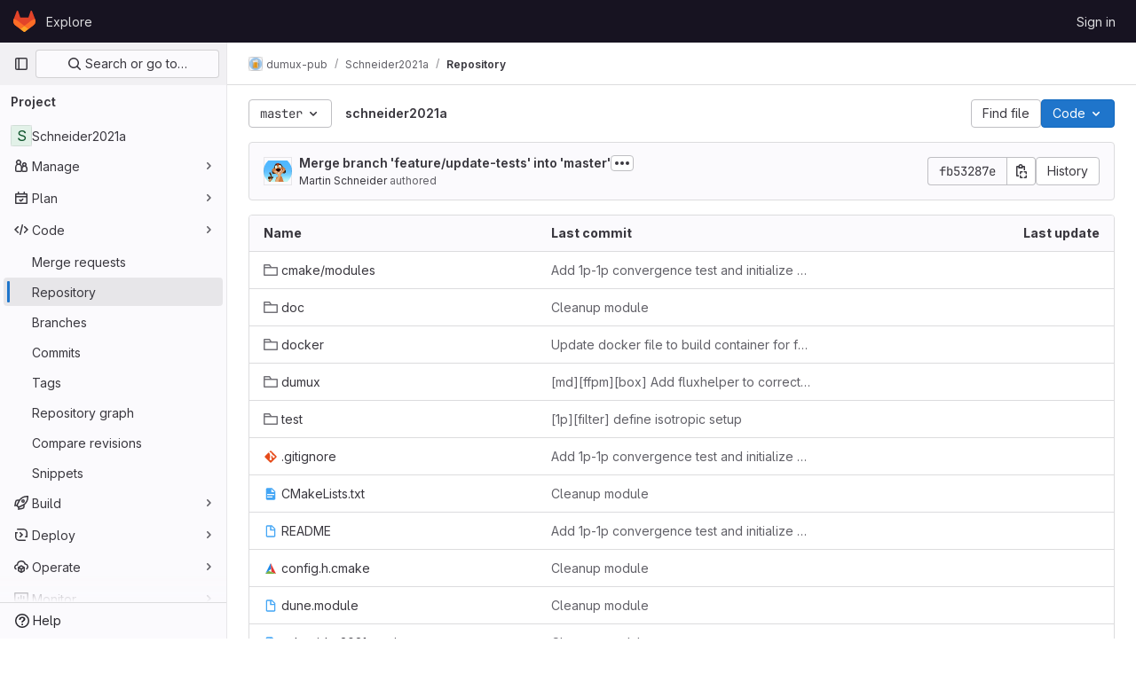

--- FILE ---
content_type: text/javascript; charset=utf-8
request_url: https://git.iws.uni-stuttgart.de/assets/webpack/commons-pages.projects.blob.edit-pages.projects.blob.new-pages.projects.blob.show-pages.projects.sho-ec79e51c.cb91a263.chunk.js
body_size: 8304
content:
(this.webpackJsonp=this.webpackJsonp||[]).push([[95],{"47in":function(e,t,i){"use strict";i.d(t,"a",(function(){return U}));var n=i("o4PY"),r=i.n(n),a=i("9k56"),o=i("3hkr"),s=i("jIK5"),l=i("oTzT"),c=i("gZSI"),u=i("9Dxz"),d=i("KZ4l"),h=i("VuSA"),m=i("hII5"),b=i("aQY9");const p=Object(a.c)({computed:{selectionStart:{cache:!1,get(){return this.$refs.input.selectionStart},set(e){this.$refs.input.selectionStart=e}},selectionEnd:{cache:!1,get(){return this.$refs.input.selectionEnd},set(e){this.$refs.input.selectionEnd=e}},selectionDirection:{cache:!1,get(){return this.$refs.input.selectionDirection},set(e){this.$refs.input.selectionDirection=e}}},methods:{select(){this.$refs.input.select(...arguments)},setSelectionRange(){this.$refs.input.setSelectionRange(...arguments)},setRangeText(){this.$refs.input.setRangeText(...arguments)}}});var f=i("i0uk"),v=i("HO44"),g=i("CU79"),_=i("ZdEn"),O=i("i8zK"),y=i("TnX6");const{mixin:C,props:w,prop:j,event:x}=Object(O.a)("value",{type:s.m,defaultValue:"",event:g.P}),N=Object(m.c)(Object(h.m)({...w,ariaInvalid:Object(m.b)(s.i,!1),autocomplete:Object(m.b)(s.r),debounce:Object(m.b)(s.m,0),formatter:Object(m.b)(s.j),lazy:Object(m.b)(s.g,!1),lazyFormatter:Object(m.b)(s.g,!1),number:Object(m.b)(s.g,!1),placeholder:Object(m.b)(s.r),plaintext:Object(m.b)(s.g,!1),readonly:Object(m.b)(s.g,!1),trim:Object(m.b)(s.g,!1)}),"formTextControls"),T=Object(a.c)({mixins:[C],props:N,data(){const e=this[j];return{localValue:Object(y.e)(e),vModelValue:this.modifyValue(e)}},computed:{computedClass(){const{plaintext:e,type:t}=this,i="range"===t,n="color"===t;return[{"custom-range":i,"form-control-plaintext":e&&!i&&!n,"form-control":n||!e&&!i},this.sizeFormClass,this.stateClass]},computedDebounce(){return Object(u.b)(Object(d.b)(this.debounce,0),0)},hasFormatter(){return Object(m.a)(this.formatter)}},watch:{[j](e){const t=Object(y.e)(e),i=this.modifyValue(e);t===this.localValue&&i===this.vModelValue||(this.clearDebounce(),this.localValue=t,this.vModelValue=i)}},created(){this.$_inputDebounceTimer=null},beforeDestroy(){this.clearDebounce()},methods:{clearDebounce(){clearTimeout(this.$_inputDebounceTimer),this.$_inputDebounceTimer=null},formatValue(e,t){let i=arguments.length>2&&void 0!==arguments[2]&&arguments[2];return e=Object(y.e)(e),!this.hasFormatter||this.lazyFormatter&&!i||(e=this.formatter(e,t)),e},modifyValue(e){return e=Object(y.e)(e),this.trim&&(e=e.trim()),this.number&&(e=Object(d.a)(e,e)),e},updateValue(e){let t=arguments.length>1&&void 0!==arguments[1]&&arguments[1];const{lazy:i}=this;if(i&&!t)return;this.clearDebounce();const n=()=>{if((e=this.modifyValue(e))!==this.vModelValue)this.vModelValue=e,this.$emit(x,e);else if(this.hasFormatter){const t=this.$refs.input;t&&e!==t.value&&(t.value=e)}},r=this.computedDebounce;r>0&&!i&&!t?this.$_inputDebounceTimer=setTimeout(n,r):n()},onInput(e){if(e.target.composing)return;const{value:t}=e.target,i=this.formatValue(t,e);!1===i||e.defaultPrevented?Object(_.f)(e,{propagation:!1}):(this.localValue=i,this.updateValue(i),this.$emit(g.u,i))},onChange(e){const{value:t}=e.target,i=this.formatValue(t,e);!1===i||e.defaultPrevented?Object(_.f)(e,{propagation:!1}):(this.localValue=i,this.updateValue(i,!0),this.$emit(g.d,i))},onBlur(e){const{value:t}=e.target,i=this.formatValue(t,e,!0);!1!==i&&(this.localValue=Object(y.e)(this.modifyValue(i)),this.updateValue(i,!0)),this.$emit(g.b,e)},focus(){this.disabled||Object(l.d)(this.$el)},blur(){this.disabled||Object(l.c)(this.$el)}}}),E=Object(a.c)({computed:{validity:{cache:!1,get(){return this.$refs.input.validity}},validationMessage:{cache:!1,get(){return this.$refs.input.validationMessage}},willValidate:{cache:!1,get(){return this.$refs.input.willValidate}}},methods:{setCustomValidity(){return this.$refs.input.setCustomValidity(...arguments)},checkValidity(){return this.$refs.input.checkValidity(...arguments)},reportValidity(){return this.$refs.input.reportValidity(...arguments)}}});var R=i("5TS0"),S=i("qO70"),k=i("GeBT"),M=i("BIbq"),I=i("C+ps");const B="__bv__visibility_observer";class L{constructor(e,t){this.el=e,this.callback=t.callback,this.margin=t.margin||0,this.once=t.once||!1,this.observer=null,this.visible=void 0,this.doneOnce=!1,this.createObserver()}createObserver(){if(this.observer&&this.stop(),!this.doneOnce&&Object(c.e)(this.callback)){try{this.observer=new IntersectionObserver(this.handler.bind(this),{root:null,rootMargin:this.margin,threshold:0})}catch{return this.doneOnce=!0,this.observer=void 0,void this.callback(null)}Object(a.e)(()=>{Object(l.z)(()=>{this.observer&&this.observer.observe(this.el)})})}}handler(e){const t=e?e[0]:{},i=Boolean(t.isIntersecting||t.intersectionRatio>0);i!==this.visible&&(this.visible=i,this.callback(i),this.once&&this.visible&&(this.doneOnce=!0,this.stop()))}stop(){this.observer&&this.observer.disconnect(),this.observer=null}}const $=e=>{const t=e[B];t&&t.stop&&t.stop(),delete e[B]},A=(e,t)=>{let{value:i,modifiers:n}=t;const r={margin:"0px",once:!1,callback:i};Object(h.h)(n).forEach(e=>{M.d.test(e)?r.margin=e+"px":"once"===e.toLowerCase()&&(r.once=!0)}),$(e),e[B]=new L(e,r),e[B]._prevModifiers=Object(h.b)(n)},V={bind:A,componentUpdated:(e,t,i)=>{let{value:n,oldValue:r,modifiers:a}=t;a=Object(h.b)(a),!e||n===r&&e[B]&&Object(I.a)(a,e[B]._prevModifiers)||A(e,{value:n,modifiers:a})},unbind:e=>{$(e)}},P=Object(m.c)(Object(h.m)({...R.b,...b.b,...f.b,...v.b,...N,maxRows:Object(m.b)(s.m),noAutoShrink:Object(m.b)(s.g,!1),noResize:Object(m.b)(s.g,!1),rows:Object(m.b)(s.m,2),wrap:Object(m.b)(s.r,"soft")}),o.w),F=Object(a.c)({name:o.w,directives:{"b-visible":V},mixins:[k.a,R.a,S.a,b.a,f.a,v.a,T,p,E],props:P,data:()=>({heightInPx:null}),computed:{type:()=>null,computedStyle(){const e={resize:!this.computedRows||this.noResize?"none":null};return this.computedRows||(e.height=this.heightInPx,e.overflowY="scroll"),e},computedMinRows(){return Object(u.b)(Object(d.b)(this.rows,2),2)},computedMaxRows(){return Object(u.b)(this.computedMinRows,Object(d.b)(this.maxRows,0))},computedRows(){return this.computedMinRows===this.computedMaxRows?this.computedMinRows:null},computedAttrs(){const{disabled:e,required:t}=this;return{id:this.safeId(),name:this.name||null,form:this.form||null,disabled:e,placeholder:this.placeholder||null,required:t,autocomplete:this.autocomplete||null,readonly:this.readonly||this.plaintext,rows:this.computedRows,wrap:this.wrap||null,"aria-required":this.required?"true":null,"aria-invalid":this.computedAriaInvalid}},computedListeners(){return{...this.bvListeners,input:this.onInput,change:this.onChange,blur:this.onBlur}}},watch:{localValue(){this.setHeight()}},mounted(){this.setHeight()},methods:{visibleCallback(e){e&&this.$nextTick(this.setHeight)},setHeight(){this.$nextTick(()=>{Object(l.z)(()=>{this.heightInPx=this.computeHeight()})})},computeHeight(){if(this.$isServer||!Object(c.f)(this.computedRows))return null;const e=this.$el;if(!Object(l.u)(e))return null;const t=Object(l.k)(e),i=Object(d.a)(t.lineHeight,1),n=Object(d.a)(t.borderTopWidth,0)+Object(d.a)(t.borderBottomWidth,0),r=Object(d.a)(t.paddingTop,0)+Object(d.a)(t.paddingBottom,0),a=n+r,o=i*this.computedMinRows+a,s=Object(l.m)(e,"height")||t.height;Object(l.D)(e,"height","auto");const h=e.scrollHeight;Object(l.D)(e,"height",s);const m=Object(u.b)((h-r)/i,2),b=Object(u.c)(Object(u.b)(m,this.computedMinRows),this.computedMaxRows),p=Object(u.b)(Object(u.a)(b*i+a),o);return this.noAutoShrink&&Object(d.a)(s,0)>p?s:p+"px"}},render(e){return e("textarea",{class:this.computedClass,style:this.computedStyle,directives:[{name:"b-visible",value:this.visibleCallback,modifiers:{640:!0}}],attrs:this.computedAttrs,domProps:{value:this.localValue},on:this.computedListeners,ref:"input"})}});var q=i("kpo2"),G=i("Pyw5"),H=i.n(G);const D={prop:"value",event:"input"};const W={name:"GlFormTextarea",components:{BFormTextarea:F,GlFormCharacterCount:q.a},inheritAttrs:!1,model:D,props:{value:{type:String,required:!1,default:""},noResize:{type:Boolean,required:!1,default:!0},submitOnEnter:{type:Boolean,required:!1,default:!1},characterCountLimit:{type:Number,required:!1,default:null},rows:{type:[Number,String],required:!1,default:4}},data:()=>({characterCountTextId:r()("form-textarea-character-count-")}),computed:{listeners(){var e=this;return{...this.$listeners,input:function(){for(var t=arguments.length,i=new Array(t),n=0;n<t;n++)i[n]=arguments[n];e.$emit("update",...i)},update:function(){for(var t=arguments.length,i=new Array(t),n=0;n<t;n++)i[n]=arguments[n];e.$emit(D.event,...i)}}},keypressEvent(){return this.submitOnEnter?"keyup":null},showCharacterCount(){return null!==this.characterCountLimit},bFormTextareaProps(){return{...this.$attrs,class:"gl-form-input gl-form-textarea",noResize:this.noResize,value:this.value,rows:this.rows}}},methods:{handleKeyPress(e){13===e.keyCode&&(e.metaKey||e.ctrlKey)&&this.$emit("submit")}}};const U=H()({render:function(){var e=this,t=e.$createElement,i=e._self._c||t;return e.showCharacterCount?i("div",[i("b-form-textarea",e._g(e._b({attrs:{"aria-describedby":e.characterCountTextId},nativeOn:e._d({},[e.keypressEvent,function(t){return e.handleKeyPress.apply(null,arguments)}])},"b-form-textarea",e.bFormTextareaProps,!1),e.listeners)),e._v(" "),i("gl-form-character-count",{attrs:{value:e.value,limit:e.characterCountLimit,"count-text-id":e.characterCountTextId},scopedSlots:e._u([{key:"over-limit-text",fn:function(t){var i=t.count;return[e._t("character-count-over-limit-text",null,{count:i})]}},{key:"remaining-count-text",fn:function(t){var i=t.count;return[e._t("remaining-character-count-text",null,{count:i})]}}],null,!0)})],1):i("b-form-textarea",e._g(e._b({nativeOn:e._d({},[e.keypressEvent,function(t){return e.handleKeyPress.apply(null,arguments)}])},"b-form-textarea",e.bFormTextareaProps,!1),e.listeners))},staticRenderFns:[]},void 0,W,void 0,!1,void 0,!1,void 0,void 0,void 0)},O4EH:function(e,t,i){"use strict";i("aFm2"),i("z6RN"),i("R9qC");var n=i("dsWN"),r=i("1cpz"),a=i("SeSR"),o=i("l5WF"),s=i("PrLL"),l=i("OQy4"),c=i("4wRe"),u=i("47in"),d=i("F6ad"),h=i("30su"),m=i("MV2A"),b=i("Qhxq"),p=i("/lV4"),f=i("U8h0"),v=i("qLpH"),g=i("uQq6"),_={csrf:b.a,components:{GlAlert:n.a,GlModal:r.a,GlFormCheckbox:a.a,GlFormGroup:o.a,GlFormInput:s.a,GlFormRadio:l.a,GlFormRadioGroup:c.a,GlFormTextarea:u.a,GlForm:d.a,GlSprintf:h.a,GlLink:m.a},i18n:{BRANCH:Object(p.a)("Branch"),BRANCH_IN_FORK_MESSAGE:Object(p.a)("GitLab will create a branch in your fork and start a merge request."),CURRENT_BRANCH_LABEL:Object(p.a)("Commit to the current %{branchName} branch"),COMMIT_CHANGES:Object(p.a)("Commit changes"),COMMIT_IN_BRANCH_MESSAGE:Object(p.a)("Your changes can be committed to %{branchName} because a merge request is open."),COMMIT_IN_DEFAULT_BRANCH:Object(p.a)("GitLab will create a default branch, %{branchName}, and commit your changes."),COMMIT_LABEL:Object(p.a)("Commit message"),COMMIT_MESSAGE_HINT:Object(p.a)("Try to keep the first line under 52 characters and the others under 72."),NEW_BRANCH:Object(p.a)("New branch"),NEW_BRANCH_LABEl:Object(p.a)("Commit to a new branch"),CREATE_MR_LABEL:Object(p.a)("Create a merge request for this change"),LFS_WARNING_TITLE:Object(p.a)("The file you're about to delete is tracked by LFS"),LFS_WARNING_PRIMARY_CONTENT:Object(p.h)("BlobViewer|If you delete the file, it will be removed from the branch %{branch}."),LFS_WARNING_SECONDARY_CONTENT:Object(p.h)("BlobViewer|This file will still take up space in your LFS storage. %{linkStart}How do I remove tracked objects from Git LFS?%{linkEnd}"),LFS_CONTINUE_TEXT:Object(p.a)("Continue…"),LFS_CANCEL_TEXT:Object(p.a)("Cancel"),NO_PERMISSION_TO_COMMIT_MESSAGE:Object(p.a)("You don't have permission to commit to %{branchName}. %{linkStart}Learn more.%{linkEnd}"),SECONDARY_OPTIONS_TEXT:Object(p.a)("Cancel")},directives:{validation:Object(f.a)()},props:{modalId:{type:String,required:!0},commitMessage:{type:String,required:!0},targetBranch:{type:String,required:!0},originalBranch:{type:String,required:!0},canPushCode:{type:Boolean,required:!0},canPushToBranch:{type:Boolean,required:!0},emptyRepo:{type:Boolean,required:!1,default:!1},isUsingLfs:{type:Boolean,required:!1,default:!1},branchAllowsCollaboration:{type:Boolean,required:!1,default:!1},valid:{type:Boolean,required:!1,default:!0},loading:{type:Boolean,required:!1,default:!1},error:{type:String,required:!1,default:null}},data(){return{lfsWarningDismissed:!1,createNewBranch:!1,createNewMr:!0,form:{state:!1,showValidation:!1,fields:{commit_message:Object(f.c)({value:this.commitMessage}),branch_name:Object(f.c)({value:this.targetBranch,skipValidation:!this.canPushCode||this.canPushToBranch})}}}},computed:{primaryOptions(){const e={text:this.$options.i18n.COMMIT_CHANGES,attributes:{variant:"confirm",loading:this.loading,disabled:this.loading||!this.form.state||!this.valid,"data-testid":"commit-change-modal-commit-button"}},t={text:this.$options.i18n.LFS_CONTINUE_TEXT,attributes:{variant:"confirm"}};return this.showLfsWarning?t:e},cancelOptions(){return{text:this.$options.i18n.SECONDARY_OPTIONS_TEXT,attributes:{disabled:this.loading}}},showHint(){const e=this.form.fields.commit_message.value.trim().split("\n"),[t,...i]=e,n=t.length>g.c,r=Boolean(i.length)&&i.some((function(e){return e.length>g.b}));return!this.form.fields.commit_message.feedback&&(n||r)},showLfsWarning(){return this.isUsingLfs&&!this.lfsWarningDismissed},title(){return this.showLfsWarning?this.$options.i18n.LFS_WARNING_TITLE:this.$options.i18n.COMMIT_CHANGES},showForm(){return!this.isUsingLfs||this.isUsingLfs&&this.lfsWarningDismissed}},methods:{show(){this.$refs[this.modalId].show(),this.lfsWarningDismissed=!1},cancel(){this.$refs[this.modalId].hide()},async handleContinueLfsWarning(){var e;this.lfsWarningDismissed=!0,await this.$nextTick(),null===(e=this.$refs.message)||void 0===e||e.$el.focus()},async handlePrimaryAction(e){if(window.onbeforeunload=null,e.preventDefault(),this.showLfsWarning)return void await this.handleContinueLfsWarning();if(this.form.showValidation=!0,!this.form.state)return;this.form.showValidation=!1;const t=this.$refs.form.$el,i=new FormData(t);this.$emit("submit-form",i)}},deleteLfsHelpPath:Object(v.a)("topics/git/lfs/_index",{anchor:"delete-a-git-lfs-file-from-repository-history"}),protectedBranchHelpPath:Object(v.a)("user/project/repository/branches/protected")},O=i("tBpV"),y=Object(O.a)(_,(function(){var e=this,t=e._self._c;return t("gl-modal",e._b({ref:e.modalId,attrs:{"modal-id":e.modalId,title:e.title,"data-testid":"commit-change-modal","action-primary":e.primaryOptions,"action-cancel":e.cancelOptions},on:{primary:e.handlePrimaryAction}},"gl-modal",e.$attrs,!1),[e._t("body"),e._v(" "),e.showLfsWarning?t("div",[t("p",[t("gl-sprintf",{attrs:{message:e.$options.i18n.LFS_WARNING_PRIMARY_CONTENT},scopedSlots:e._u([{key:"branch",fn:function(){return[t("code",[e._v(e._s(e.targetBranch))])]},proxy:!0}],null,!1,4149292315)})],1),e._v(" "),t("p",[t("gl-sprintf",{attrs:{message:e.$options.i18n.LFS_WARNING_SECONDARY_CONTENT},scopedSlots:e._u([{key:"link",fn:function({content:i}){return[t("gl-link",{attrs:{href:e.$options.deleteLfsHelpPath}},[e._v(e._s(i))])]}}],null,!1,888329688)})],1)]):e._e(),e._v(" "),e.showForm?t("div",[t("gl-form",{ref:"form",attrs:{novalidate:""}},[t("input",{attrs:{type:"hidden",name:"authenticity_token"},domProps:{value:e.$options.csrf.token}}),e._v(" "),e._t("form-fields"),e._v(" "),t("gl-form-group",{attrs:{label:e.$options.i18n.COMMIT_LABEL,"label-for":"commit_message","invalid-feedback":e.form.fields.commit_message.feedback}},[t("gl-form-textarea",{directives:[{name:"validation",rawName:"v-validation:[form.showValidation]",arg:e.form.showValidation}],ref:"message",attrs:{id:"commit_message",name:"commit_message","no-resize":"","data-testid":"commit-message-field",state:e.form.fields.commit_message.state,disabled:e.loading,required:""},model:{value:e.form.fields.commit_message.value,callback:function(t){e.$set(e.form.fields.commit_message,"value",t)},expression:"form.fields['commit_message'].value"}}),e._v(" "),e.error?t("p",{staticClass:"gl-mt-3 gl-text-red-600",attrs:{"data-testid":"error"}},[e._v(e._s(e.error))]):e._e(),e._v(" "),e.showHint?t("p",{staticClass:"form-text gl-text-subtle",attrs:{"data-testid":"hint"}},[e._v("\n          "+e._s(e.$options.i18n.COMMIT_MESSAGE_HINT)+"\n        ")]):e._e()],1),e._v(" "),e.emptyRepo?[t("input",{staticClass:"js-branch-name",attrs:{type:"hidden",name:"branch_name"},domProps:{value:e.originalBranch}}),e._v(" "),e.emptyRepo?t("gl-alert",{staticClass:"gl-my-3",attrs:{dismissible:!1}},[t("gl-sprintf",{attrs:{message:e.$options.i18n.COMMIT_IN_DEFAULT_BRANCH},scopedSlots:e._u([{key:"branchName",fn:function(){return[t("strong",[e._v(e._s(e.originalBranch))])]},proxy:!0}],null,!1,1261349578)})],1):e._e()]:[t("input",{attrs:{type:"hidden",name:"original_branch"},domProps:{value:e.originalBranch}}),e._v(" "),e.createNewMr?t("input",{attrs:{type:"hidden",name:"create_merge_request",value:"1"}}):e._e(),e._v(" "),e.canPushCode?[e.canPushToBranch?t("gl-form-group",{attrs:{label:e.$options.i18n.BRANCH,"label-for":"branch_selection"}},[t("gl-form-radio-group",{attrs:{name:"branch_selection",label:e.$options.i18n.BRANCH},model:{value:e.createNewBranch,callback:function(t){e.createNewBranch=t},expression:"createNewBranch"}},[t("gl-form-radio",{attrs:{value:!1,disabled:e.loading}},[t("gl-sprintf",{attrs:{message:e.$options.i18n.CURRENT_BRANCH_LABEL},scopedSlots:e._u([{key:"branchName",fn:function(){return[t("code",[e._v(e._s(e.originalBranch))])]},proxy:!0}],null,!1,2214757140)})],1),e._v(" "),t("gl-form-radio",{attrs:{value:!0,disabled:e.loading}},[e._v("\n                "+e._s(e.$options.i18n.NEW_BRANCH_LABEl)+"\n              ")])],1),e._v(" "),e.createNewBranch?t("div",{staticClass:"gl-ml-6"},[t("gl-form-group",{attrs:{"invalid-feedback":e.form.fields.branch_name.feedback}},[t("gl-form-input",{directives:[{name:"validation",rawName:"v-validation:[form.showValidation]",arg:e.form.showValidation}],staticClass:"gl-mt-2",attrs:{state:e.form.fields.branch_name.state,disabled:e.loading,name:"branch_name",placeholder:e.__("example-branch-name"),required:""},model:{value:e.form.fields.branch_name.value,callback:function(t){e.$set(e.form.fields.branch_name,"value",t)},expression:"form.fields['branch_name'].value"}})],1),e._v(" "),e.createNewBranch?t("gl-form-checkbox",{staticClass:"gl-mt-4",model:{value:e.createNewMr,callback:function(t){e.createNewMr=t},expression:"createNewMr"}},[t("span",[e._v("\n                  "+e._s(e.$options.i18n.CREATE_MR_LABEL)+"\n                ")])]):e._e()],1):e._e()],1):[t("gl-form-group",{attrs:{label:e.$options.i18n.NEW_BRANCH,"label-for":"branch_selection","invalid-feedback":e.form.fields.branch_name.feedback}},[t("label",{staticClass:"gl-font-normal gl-text-subtle",attrs:{for:"branchNameInput"}},[t("gl-sprintf",{attrs:{message:e.$options.i18n.NO_PERMISSION_TO_COMMIT_MESSAGE},scopedSlots:e._u([{key:"branchName",fn:function(){return[t("code",{staticClass:"gl-text-subtle"},[e._v(e._s(e.originalBranch))])]},proxy:!0},{key:"link",fn:function({content:i}){return[t("gl-link",{attrs:{href:e.$options.protectedBranchHelpPath}},[e._v(e._s(i))])]}}],null,!1,3243504882)})],1),e._v(" "),t("gl-form-input",{directives:[{name:"validation",rawName:"v-validation:[form.showValidation]",arg:e.form.showValidation}],attrs:{id:"branchNameInput",state:e.form.fields.branch_name.state,disabled:e.loading,name:"branch_name",required:"",placeholder:e.__("example-branch-name")},model:{value:e.form.fields.branch_name.value,callback:function(t){e.$set(e.form.fields.branch_name,"value",t)},expression:"form.fields['branch_name'].value"}})],1),e._v(" "),t("gl-form-checkbox",{staticClass:"gl-mt-4",model:{value:e.createNewMr,callback:function(t){e.createNewMr=t},expression:"createNewMr"}},[t("span",[e._v("\n                "+e._s(e.$options.i18n.CREATE_MR_LABEL)+"\n              ")])])]]:[e.branchAllowsCollaboration?t("gl-alert",{staticClass:"gl-my-3",attrs:{dismissible:!1}},[t("gl-sprintf",{attrs:{message:e.$options.i18n.COMMIT_IN_BRANCH_MESSAGE},scopedSlots:e._u([{key:"branchName",fn:function(){return[t("strong",[e._v(e._s(e.originalBranch))])]},proxy:!0}],null,!1,1261349578)})],1):t("gl-alert",{staticClass:"gl-my-3",attrs:{dismissible:!1}},[e._v(e._s(e.$options.i18n.BRANCH_IN_FORK_MESSAGE))])]]],2)],1):e._e()],2)}),[],!1,null,null,null);t.a=y.exports},SeSR:function(e,t,i){"use strict";i.d(t,"a",(function(){return c}));var n=i("o4PY"),r=i.n(n),a=i("Ht9+"),o=i("Pyw5"),s=i.n(o);const l={name:"GlFormCheckbox",components:{BFormCheckbox:a.a},inheritAttrs:!1,model:{prop:"checked",event:"input"},props:{id:{type:String,required:!1,default:()=>r()()}},methods:{change(e){this.$emit("change",e)},input(e){this.$emit("input",e)}}};const c=s()({render:function(){var e=this,t=e.$createElement,i=e._self._c||t;return i("b-form-checkbox",e._b({staticClass:"gl-form-checkbox",attrs:{id:e.id},on:{change:e.change,input:e.input}},"b-form-checkbox",e.$attrs,!1),[e._t("default"),e._v(" "),Boolean(e.$scopedSlots.help)?i("p",{staticClass:"help-text"},[e._t("help")],2):e._e()],2)},staticRenderFns:[]},void 0,l,void 0,!1,void 0,!1,void 0,void 0,void 0)},U8h0:function(e,t,i){"use strict";i.d(t,"a",(function(){return c})),i.d(t,"c",(function(){return u})),i.d(t,"b",(function(){return d}));i("B++/"),i("z6RN"),i("47t/"),i("LdIe"),i("PTOk"),i("++os"),i("whUo"),i("3UXl"),i("iyoE");var n=i("/lV4");function r({binding:e,vnode:t}){return e.instance?e.instance:t.context}const a={valueMissing:{isInvalid:function(e){var t;return null===(t=e.validity)||void 0===t?void 0:t.valueMissing},message:Object(n.a)("Please fill out this field.")},urlTypeMismatch:{isInvalid:function(e){var t;return"url"===e.type&&(null===(t=e.validity)||void 0===t?void 0:t.typeMismatch)},message:Object(n.a)("Please enter a valid URL format, ex: http://www.example.com/home")}},o=function(e){const{target:t}=e,i=t.querySelector("input:invalid");i&&i.focus()},s=function(e){return e.querySelector("input")||e},l=function(e){return function({el:t,form:i,reportInvalidInput:n=!1}){const{name:r}=t;if(!r)return void 0;const a=i.fields[r],o=t.checkValidity();a.state=n?o:o||null,a.feedback=n?function(e,t){const i=Object.values(e).find((function(e){return e.isInvalid(t)}));let n=null;return i&&(n=t.getAttribute("validation-message")),n||(null==i?void 0:i.message)||t.validationMessage}(e,t):"",i.state=function(e){return Object.values(e.fields).every((function({state:e}){return!0===e}))}(i)}};function c(e={}){const t={...a,...e},i=new WeakMap;return{inserted(e,n,a){const{arg:c}=n,u=s(e),{form:d}=u,h=r({binding:n,vnode:a}),m=l(t),b={validate:m,isTouched:!1,isBlurred:!1};i.set(u,b),u.addEventListener("input",(function e(){b.isTouched=!0,u.removeEventListener("input",e)})),u.addEventListener("blur",(function e({target:t}){b.isTouched&&(b.isBlurred=!0,m({el:t,form:h.form,reportInvalidInput:!0}),u.removeEventListener("blur",e))})),d&&d.addEventListener("submit",o),m({el:u,form:h.form,reportInvalidInput:c})},update(e,t,n){const a=s(e),{arg:o}=t,{validate:l,isTouched:c,isBlurred:u}=i.get(a),d=o||c&&u;l({el:a,form:r({binding:t,vnode:n}).form,reportInvalidInput:d})}}}const u=function({value:e,required:t=!0,skipValidation:i=!1}){return{value:e,required:t,state:!!i||null,feedback:null}},d=function({fields:e={},...t}={}){return{state:!1,showValidation:!1,...t,fields:Object.fromEntries(Object.entries(e).map((function([e,t]){return[e,u(t)]})))}}},kpo2:function(e,t,i){"use strict";i.d(t,"a",(function(){return s}));var n=i("Tmea"),r=i.n(n),a=i("Pyw5");const o={name:"GlFormCharacterCount",props:{value:{type:String,required:!1,default:""},limit:{type:Number,required:!0},countTextId:{type:String,required:!0}},data(){return{remainingCount:this.initialRemainingCount(),remainingCountSrOnly:this.initialRemainingCount()}},computed:{isOverLimit(){return this.remainingCount<0},isOverLimitSrOnly(){return this.remainingCountSrOnly<0},countTextClass(){return this.isOverLimit?"gl-text-danger":"gl-text-subtle"}},watch:{value(e){this.remainingCount=this.limit-this.valueLength(e),this.debouncedUpdateRemainingCountSrOnly(e)}},created(){this.debouncedUpdateRemainingCountSrOnly=r()(this.updateRemainingCountSrOnly,1e3)},methods:{valueLength:e=>(null==e?void 0:e.length)||0,updateRemainingCountSrOnly(e){this.remainingCountSrOnly=this.limit-this.valueLength(e)},initialRemainingCount(){return this.limit-this.valueLength(this.value)}}};const s=i.n(a)()({render:function(){var e=this,t=e.$createElement,i=e._self._c||t;return i("div",[i("small",{class:["form-text",e.countTextClass],attrs:{"aria-hidden":"true"}},[e.isOverLimit?e._t("over-limit-text",null,{count:Math.abs(e.remainingCount)}):e._t("remaining-count-text",null,{count:e.remainingCount})],2),e._v(" "),i("div",{staticClass:"gl-sr-only",attrs:{id:e.countTextId,"aria-live":"polite","data-testid":"count-text-sr-only"}},[e.isOverLimitSrOnly?e._t("over-limit-text",null,{count:Math.abs(e.remainingCountSrOnly)}):e._t("remaining-count-text",null,{count:e.remainingCountSrOnly})],2)])},staticRenderFns:[]},void 0,o,void 0,!1,void 0,!1,void 0,void 0,void 0)},uQq6:function(e,t,i){"use strict";i.d(t,"h",(function(){return r})),i.d(t,"r",(function(){return a})),i.d(t,"s",(function(){return o})),i.d(t,"a",(function(){return s})),i.d(t,"c",(function(){return l})),i.d(t,"b",(function(){return c})),i.d(t,"i",(function(){return u})),i.d(t,"l",(function(){return d})),i.d(t,"m",(function(){return h})),i.d(t,"p",(function(){return m})),i.d(t,"d",(function(){return b})),i.d(t,"q",(function(){return p})),i.d(t,"e",(function(){return f})),i.d(t,"k",(function(){return v})),i.d(t,"j",(function(){return g})),i.d(t,"t",(function(){return _})),i.d(t,"f",(function(){return O})),i.d(t,"o",(function(){return y})),i.d(t,"n",(function(){return C})),i.d(t,"g",(function(){return w}));var n=i("/lV4");const r="unavailable",a=1e3,o=100,s=25,l=52,c=72,u=Object(n.a)("An error occurred while fetching commit data."),d=1e7,h=50,m=150,b={userPermissions:{pushCode:!1,downloadCode:!1,createMergeRequestIn:!1,forkProject:!1},pathLocks:{nodes:[]},repository:{empty:!0,blobs:{nodes:[{name:"",size:"",rawTextBlob:"",type:"",fileType:"",tooLarge:!1,path:"",editBlobPath:"",gitpodBlobUrl:"",ideEditPath:"",forkAndEditPath:"",ideForkAndEditPath:"",codeNavigationPath:"",projectBlobPathRoot:"",forkAndViewPath:"",storedExternally:!1,externalStorage:"",environmentFormattedExternalUrl:"",environmentExternalUrlForRouteMap:"",canModifyBlob:!1,canCurrentUserPushToBranch:!1,archived:!1,rawPath:"",externalStorageUrl:"",replacePath:"",pipelineEditorPath:"",deletePath:"",simpleViewer:{},richViewer:null,webPath:""}]}}},p="text",f="empty",v="lfs",g=["podfile","podspec","cartfile","requirements_txt","cargo_toml","go_mod"],_={generalError:Object(n.a)("An error occurred while fetching folder content."),gitalyError:Object(n.a)("Error: Gitaly is unavailable. Contact your administrator.")},O=3e5,y=2500,C=2,w="fork:updated"}}]);
//# sourceMappingURL=commons-pages.projects.blob.edit-pages.projects.blob.new-pages.projects.blob.show-pages.projects.sho-ec79e51c.cb91a263.chunk.js.map

--- FILE ---
content_type: text/javascript; charset=utf-8
request_url: https://git.iws.uni-stuttgart.de/assets/webpack/hello.f051a5d0.chunk.js
body_size: 590
content:
(this.webpackJsonp=this.webpackJsonp||[]).push([[267],{Vdnm:function(e,o,i){"use strict";i.r(o),i.d(o,"logHello",(function(){return l}));var t=i("/lV4"),n=i("xPX6");const s=String.fromCodePoint(129309),a=String.fromCodePoint(128270),r=String.fromCodePoint(128640),l=function(){var e;console.log(`%c${Object(t.h)("HelloMessage|Welcome to GitLab!")}%c\n\n${Object(t.h)("HelloMessage|Does this page need fixes or improvements? Open an issue or contribute a merge request to help make GitLab more lovable. At GitLab, everyone can contribute!")}\n\n${Object(t.i)(Object(t.h)("HelloMessage|%{handshake_emoji} Contribute to GitLab: %{contribute_link}"),{handshake_emoji:""+s,contribute_link:n.f+"/community/contribute/"})}\n${Object(t.i)(Object(t.h)("HelloMessage|%{magnifier_emoji} Create a new GitLab issue: %{new_issue_link}"),{magnifier_emoji:""+a,new_issue_link:"https://gitlab.com/gitlab-org/gitlab/-/issues/new"})}\n${null!==(e=window.gon)&&void 0!==e&&e.dot_com?""+Object(t.i)(Object(t.h)("HelloMessage|%{rocket_emoji} We like your curiosity! Help us improve GitLab by joining the team: %{jobs_page_link}"),{rocket_emoji:""+r,jobs_page_link:n.f+"/jobs/"}):""}`,"padding-top: 0.5em; font-size: 2em;","padding-bottom: 0.5em;")}}}]);
//# sourceMappingURL=hello.f051a5d0.chunk.js.map